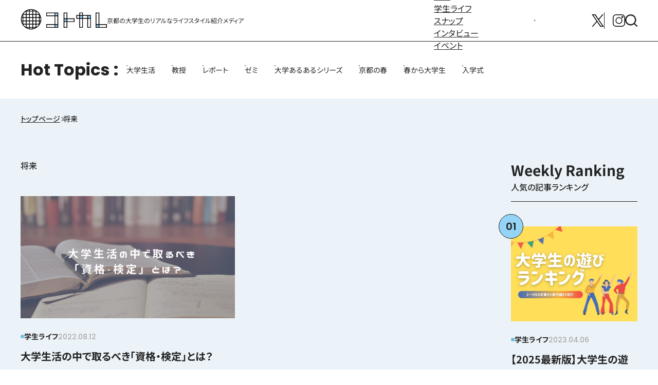

--- FILE ---
content_type: text/html; charset=UTF-8
request_url: https://kotocollege.jp/archives/tag/%E5%B0%86%E6%9D%A5
body_size: 12825
content:
<!DOCTYPE html>
<html dir="ltr" lang="ja">
<head>

	<!-- Google Tag Manager -->
	<script>(function(w,d,s,l,i){w[l]=w[l]||[];w[l].push({'gtm.start':
	new Date().getTime(),event:'gtm.js'});var f=d.getElementsByTagName(s)[0],
	j=d.createElement(s),dl=l!='dataLayer'?'&l='+l:'';j.async=true;j.src=
	'https://www.googletagmanager.com/gtm.js?id='+i+dl;f.parentNode.insertBefore(j,f);
	})(window,document,'script','dataLayer','GTM-K9TFBQ');</script>
	<!-- End Google Tag Manager -->

<meta charset="UTF-8">
<meta property="fb:app_id" content="966242223397117" />
<link rel="profile" href="http://gmpg.org/xfn/11">
<link rel="pingback" href="https://kotocollege.jp/wp/wordpress/xmlrpc.php">
<link rel="shortcut icon" type="image/x-icon" href="https://kotocollege.jp/wp/wordpress/wp-content/themes/kotokare/img/favicon.ico">
<link rel="apple-touch-icon-precomposed" sizes="152x152" href="https://kotocollege.jp/wp/wordpress/wp-content/themes/kotokare/img/at_icon.png">
<meta property="og:type" content="blog">
<meta property="og:site_name" content="コトカレ">
<!-- ここまでOGP -->


<script>
  (function(i,s,o,g,r,a,m){i['GoogleAnalyticsObject']=r;i[r]=i[r]||function(){
  (i[r].q=i[r].q||[]).push(arguments)},i[r].l=1*new Date();a=s.createElement(o),
  m=s.getElementsByTagName(o)[0];a.async=1;a.src=g;m.parentNode.insertBefore(a,m)
  })(window,document,'script','//www.google-analytics.com/analytics.js','ga');

  ga('create', 'UA-66956321-1', 'auto');
  ga('send', 'pageview');

</script>

<!-- 画像だけのページをインデックスしない -->

<meta name="viewport" content="width=device-width,minimum-scale=1,initial-scale=1">
<link rel="preload" href="/assets/css/fonts.css" as="style">
<link rel="preload" href="/assets/css/style.css" as="style">
<link rel="stylesheet" type="text/css" href="/assets/css/style.css">
<script src="/assets/js/vendors.js" type="module"></script>
<script src="/assets/js/bundle.js" type="module"></script>
		<script>
	window.WebFontConfig = {
		custom: {
			families: ['Noto Sans JP:n4,n5,n6', 'Poppins:n4,n5'],
			urls:['/assets/css/fonts.css']
		},
	};
	(function() {
		var s = document.getElementsByTagName('script')[0];
		var wf = document.createElement('script');
		wf.src = 'https://ajax.googleapis.com/ajax/libs/webfont/1.6.26/webfont.js';
		wf.type = 'text/javascript';
		wf.async = 'true';
		s.parentNode.insertBefore(wf, s);
	})();
</script>

<title>将来 | コトカレ</title>

		<!-- All in One SEO 4.9.0 - aioseo.com -->
	<meta name="robots" content="noindex, max-image-preview:large" />
	<link rel="canonical" href="https://kotocollege.jp/archives/tag/%e5%b0%86%e6%9d%a5" />
	<meta name="generator" content="All in One SEO (AIOSEO) 4.9.0" />
		<script type="application/ld+json" class="aioseo-schema">
			{"@context":"https:\/\/schema.org","@graph":[{"@type":"BreadcrumbList","@id":"https:\/\/kotocollege.jp\/archives\/tag\/%E5%B0%86%E6%9D%A5#breadcrumblist","itemListElement":[{"@type":"ListItem","@id":"https:\/\/kotocollege.jp#listItem","position":1,"name":"\u5bb6","item":"https:\/\/kotocollege.jp","nextItem":{"@type":"ListItem","@id":"https:\/\/kotocollege.jp\/archives\/tag\/%e5%b0%86%e6%9d%a5#listItem","name":"\u5c06\u6765"}},{"@type":"ListItem","@id":"https:\/\/kotocollege.jp\/archives\/tag\/%e5%b0%86%e6%9d%a5#listItem","position":2,"name":"\u5c06\u6765","previousItem":{"@type":"ListItem","@id":"https:\/\/kotocollege.jp#listItem","name":"\u5bb6"}}]},{"@type":"CollectionPage","@id":"https:\/\/kotocollege.jp\/archives\/tag\/%E5%B0%86%E6%9D%A5#collectionpage","url":"https:\/\/kotocollege.jp\/archives\/tag\/%E5%B0%86%E6%9D%A5","name":"\u5c06\u6765 | \u30b3\u30c8\u30ab\u30ec","inLanguage":"ja","isPartOf":{"@id":"https:\/\/kotocollege.jp\/#website"},"breadcrumb":{"@id":"https:\/\/kotocollege.jp\/archives\/tag\/%E5%B0%86%E6%9D%A5#breadcrumblist"}},{"@type":"Organization","@id":"https:\/\/kotocollege.jp\/#organization","name":"\u30b3\u30c8\u30ab\u30ec","description":"\u4eac\u90fd\u306e\u5927\u5b66\u751f\u306e\u30ea\u30a2\u30eb\u306a\u30e9\u30a4\u30d5\u30b9\u30bf\u30a4\u30eb\u7d39\u4ecb\u30e1\u30c7\u30a3\u30a2","url":"https:\/\/kotocollege.jp\/","sameAs":["https:\/\/instagram.com\/","https:\/\/pinterest.com\/","https:\/\/youtube.com\/","https:\/\/linkedin.com\/in\/"]},{"@type":"WebSite","@id":"https:\/\/kotocollege.jp\/#website","url":"https:\/\/kotocollege.jp\/","name":"\u30b3\u30c8\u30ab\u30ec","description":"\u4eac\u90fd\u306e\u5927\u5b66\u751f\u306e\u30ea\u30a2\u30eb\u306a\u30e9\u30a4\u30d5\u30b9\u30bf\u30a4\u30eb\u7d39\u4ecb\u30e1\u30c7\u30a3\u30a2","inLanguage":"ja","publisher":{"@id":"https:\/\/kotocollege.jp\/#organization"}}]}
		</script>
		<!-- All in One SEO -->

<script type="text/javascript" id="wpp-js" src="https://kotocollege.jp/wp/wordpress/wp-content/plugins/wordpress-popular-posts/assets/js/wpp.min.js" async="async" data-sampling="0" data-sampling-rate="100" data-api-url="https://kotocollege.jp/wp-json/wordpress-popular-posts" data-post-id="0" data-token="0fb4d6fba5" data-lang="0" data-debug="0"></script>
<link rel='dns-prefetch' href='//ajax.googleapis.com' />
		<!-- This site uses the Google Analytics by MonsterInsights plugin v9.11.1 - Using Analytics tracking - https://www.monsterinsights.com/ -->
		<!-- Note: MonsterInsights is not currently configured on this site. The site owner needs to authenticate with Google Analytics in the MonsterInsights settings panel. -->
					<!-- No tracking code set -->
				<!-- / Google Analytics by MonsterInsights -->
		<link rel='stylesheet' id='aioseo/css/src/vue/standalone/blocks/table-of-contents/global.scss-css' href='https://kotocollege.jp/wp/wordpress/wp-content/plugins/all-in-one-seo-pack/dist/Lite/assets/css/table-of-contents/global.e90f6d47.css?ver=4.9.0' type='text/css' media='all' />
<link rel='stylesheet' id='callout-style-css' href='https://kotocollege.jp/wp/wordpress/wp-content/plugins/instagram-feed/admin/assets/css/callout.css' type='text/css' media='all' />
<script type="text/javascript" src="https://ajax.googleapis.com/ajax/libs/jquery/3.5.1/jquery.min.js?ver=3.5.1" id="jquery-js"></script>
            <style id="wpp-loading-animation-styles">@-webkit-keyframes bgslide{from{background-position-x:0}to{background-position-x:-200%}}@keyframes bgslide{from{background-position-x:0}to{background-position-x:-200%}}.wpp-widget-block-placeholder,.wpp-shortcode-placeholder{margin:0 auto;width:60px;height:3px;background:#dd3737;background:linear-gradient(90deg,#dd3737 0%,#571313 10%,#dd3737 100%);background-size:200% auto;border-radius:3px;-webkit-animation:bgslide 1s infinite linear;animation:bgslide 1s infinite linear}</style>
            <!--ディスクリプション設定で追記-->
</head>

<body>
	<!-- Google Tag Manager (noscript) -->
	<noscript><iframe src="https://www.googletagmanager.com/ns.html?id=GTM-K9TFBQ"
	height="0" width="0" style="display:none;visibility:hidden"></iframe></noscript>
	<!-- End Google Tag Manager (noscript) -->

		<div class="u-svg-holder">
			<svg xmlns="http://www.w3.org/2000/svg" xmlns:xlink="http://www.w3.org/1999/xlink">
				<symbol id="icon-arrow" viewBox="0 0 14.08 13">
					<path d="M7.406,12.74a1,1,0,0,1-.067-1.413L10.819,7.5H1a1,1,0,1,1,0-2h9.819L7.339,1.673A1,1,0,1,1,8.819.328l5,5.5a1,1,0,0,1,0,1.345l-5,5.5a1,1,0,0,1-1.413.068Z" transform="translate(0 0)" />
				</symbol>
				<symbol id="icon-blank" viewBox="0 0 9 8.999">
					<g transform="translate(-819 -6658)">
						<path d="M613,16145.593v-7h7v7Zm1-1h5v-5h-5Zm7-3v-4h-4v-1h5v5Z" transform="translate(206 -9478.593)" />
					</g>
				</symbol>
				<symbol id="icon-instagram" viewBox="0 0 24 24">
					<g transform="translate(-1730 -966)">
						<g transform="translate(1730 966)">
							<path d="M17.5,0H6.5A6.5,6.5,0,0,0,0,6.5V17.5A6.5,6.5,0,0,0,6.5,24H17.5A6.5,6.5,0,0,0,24,17.5V6.5A6.5,6.5,0,0,0,17.5,0Zm5.09,17.5a5.1,5.1,0,0,1-5.09,5.089H6.5A5.1,5.1,0,0,1,1.407,17.5V6.5A5.1,5.1,0,0,1,6.5,1.407H17.5A5.1,5.1,0,0,1,22.593,6.5Zm0,0" />
							<path d="M12,5.438A6.562,6.562,0,1,0,18.562,12,6.57,6.57,0,0,0,12,5.438Zm0,11.718A5.155,5.155,0,1,1,17.155,12,5.161,5.161,0,0,1,12,17.155Zm0,0" />
							<path d="M18.719,3.107a1.939,1.939,0,1,0,1.939,1.939A1.941,1.941,0,0,0,18.719,3.107Zm0,2.471a.532.532,0,1,1,.532-.532A.533.533,0,0,1,18.719,5.578Zm0,0" />
						</g>
					</g>
				</symbol>
				<symbol id="icon-line" viewBox="0 0 24 24">
					<g enable-background="new 0 0 24 24">
						<path d="m12 .5c-6.615 0-12 4.398-12 9.803 0 4.841 4.27 8.897 10.035 9.668.391.083.923.26 1.058.594.12.303.079.771.038 1.087l-.164 1.026c-.045.303-.24 1.193 1.049.649 1.291-.542 6.916-4.104 9.436-7.019 1.724-1.9 2.548-3.847 2.548-6.005 0-5.405-5.385-9.803-12-9.803zm-4.697 13.017h-2.386c-.345 0-.63-.287-.63-.633v-4.801c0-.347.285-.634.63-.634.348 0 .63.287.63.634v4.167h1.756c.348 0 .629.285.629.634 0 .346-.282.633-.629.633zm2.466-.633c0 .346-.282.633-.631.633-.345 0-.627-.287-.627-.633v-4.801c0-.347.282-.634.63-.634.346 0 .628.287.628.634zm5.741 0c0 .272-.174.513-.432.6-.064.021-.133.031-.199.031-.211 0-.391-.091-.51-.252l-2.443-3.338v2.958c0 .346-.279.633-.631.633-.346 0-.626-.287-.626-.633v-4.8c0-.272.173-.513.43-.599.06-.023.136-.033.194-.033.195 0 .375.105.495.256l2.462 3.351v-2.975c0-.347.282-.634.63-.634.345 0 .63.287.63.634zm3.855-3.035c.349 0 .63.287.63.635 0 .347-.281.634-.63.634h-1.755v1.132h1.755c.349 0 .63.285.63.634 0 .346-.281.633-.63.633h-2.386c-.345 0-.627-.287-.627-.633v-4.801c0-.347.282-.634.63-.634h2.386c.346 0 .627.287.627.634 0 .351-.281.634-.63.634h-1.755v1.132z" />
					</g>
				</symbol>
				<symbol id="icon-member" viewBox="0 0 39.834 39.829">
					<g transform="translate(-4473.166 911)">
						<g transform="translate(4479.86 -900.352)">
							<path d="M-18.732-136a7.944,7.944,0,0,1,7.935,7.935,7.944,7.944,0,0,1-7.935,7.935,7.944,7.944,0,0,1-7.935-7.935A7.944,7.944,0,0,1-18.732-136Zm0,12.758a4.829,4.829,0,0,0,4.823-4.823,4.829,4.829,0,0,0-4.823-4.823,4.829,4.829,0,0,0-4.823,4.823A4.829,4.829,0,0,0-18.732-123.242Z" transform="translate(26.667 136)" />
						</g>
						<g transform="translate(4473.166 -887.547)">
							<path d="M-293.875-237.651h-13.536a4.621,4.621,0,0,1-3.772-1.919,4.622,4.622,0,0,1-.671-4.179,15.146,15.146,0,0,1,14.367-10.279,14.733,14.733,0,0,1,8.47,2.657,1.556,1.556,0,0,1,.386,2.166,1.556,1.556,0,0,1-2.166.386,11.636,11.636,0,0,0-6.69-2.1,12,12,0,0,0-11.4,8.12,1.541,1.541,0,0,0,.224,1.394,1.541,1.541,0,0,0,1.258.64h13.536a1.556,1.556,0,0,1,1.556,1.556A1.556,1.556,0,0,1-293.875-237.651Z" transform="translate(312.083 254.027)" />
						</g>
						<g transform="translate(4495.963 -911)">
							<path d="M-18.732-136a7.944,7.944,0,0,1,7.935,7.935,7.944,7.944,0,0,1-7.935,7.935,7.944,7.944,0,0,1-7.935-7.935A7.944,7.944,0,0,1-18.732-136Zm0,12.758a4.829,4.829,0,0,0,4.823-4.823,4.829,4.829,0,0,0-4.823-4.823,4.829,4.829,0,0,0-4.823,4.823A4.829,4.829,0,0,0-18.732-123.242Z" transform="translate(26.667 136)" />
						</g>
						<g transform="translate(4492.667 -898.195)">
							<path d="M-25.111-90.6a1.55,1.55,0,0,1-1.069-.425,1.556,1.556,0,0,1-.062-2.2A14.686,14.686,0,0,1-15.47-97.861,14.733,14.733,0,0,1-7-95.2a1.556,1.556,0,0,1,.386,2.166,1.556,1.556,0,0,1-2.166.386,11.636,11.636,0,0,0-6.69-2.1,11.6,11.6,0,0,0-8.51,3.667A1.552,1.552,0,0,1-25.111-90.6Z" transform="translate(26.667 97.861)" />
						</g>
						<g transform="translate(4504.054 -885.951)">
							<path d="M-25.111-211.886a1.556,1.556,0,0,1-1.556-1.556V-225.11a1.556,1.556,0,0,1,1.556-1.556,1.556,1.556,0,0,1,1.556,1.556v11.669A1.556,1.556,0,0,1-25.111-211.886Z" transform="translate(26.667 226.666)" />
						</g>
						<g transform="translate(4498.219 -880.117)">
							<path d="M-213.442-23.555H-225.11a1.556,1.556,0,0,1-1.556-1.556,1.556,1.556,0,0,1,1.556-1.556h11.669a1.556,1.556,0,0,1,1.556,1.556A1.556,1.556,0,0,1-213.442-23.555Z" transform="translate(226.666 26.667)" />
						</g>
					</g>
				</symbol>
				<symbol id="icon-pause" viewBox="0 0 14 20">
					<g transform="translate(-1417 -751)">
						<rect width="4" height="20" rx="2" transform="translate(1417 751)" />
						<rect width="4" height="20" rx="2" transform="translate(1427 751)" />
					</g>
				</symbol>
				<symbol id="icon-play" viewBox="0 0 13.92 15.166">
					<path d="M7.257,3.1a2,2,0,0,1,3.486,0l5.58,9.921A2,2,0,0,1,14.58,16H3.42a2,2,0,0,1-1.743-2.981Z" transform="translate(16 -1.417) rotate(90)" />
				</symbol>
				<symbol id="icon-posting" viewBox="0 0 512 512.001">
					<g transform="translate(-5290 1308)">
						<path d="M496.063,62.3l-46.4-46.4a54.429,54.429,0,0,0-76.888,0L354.619,34.06,477.9,157.354l18.16-18.161A54.344,54.344,0,0,0,496.063,62.3Z" transform="translate(5290 -1308)" />
						<path d="M22.012,376.747.251,494.268a15,15,0,0,0,17.48,17.482l117.512-21.763Z" transform="translate(5290 -1308)" />
						<path d="M333.407,55.274,38.2,350.506,161.482,473.8,456.691,178.568Z" transform="translate(5290 -1308)" />
					</g>
				</symbol>
				<symbol id="icon-search" viewBox="0 0 24 24">
					<g transform="translate(-689 -180)">
						<g transform="translate(689.004 180)">
							<path d="M15.791,2851.262a10.765,10.765,0,1,0,6.7,19.169l4.482,4.479a1.2,1.2,0,1,0,1.7-1.694l-4.482-4.482a10.748,10.748,0,0,0-8.4-17.473Zm0,2.392a8.373,8.373,0,1,1-8.369,8.369A8.349,8.349,0,0,1,15.791,2853.654Z" transform="translate(-5.03 -2851.262)" />
						</g>
					</g>
				</symbol>
				<symbol id="icon-univ" viewBox="0 0 48 48">
					<g>
						<path d="m44.485 31.5a2.489 2.489 0 0 0 -.485-4.289v-3.421l-2 .85v2.571a2.489 2.489 0 0 0 -.485 4.29 2.488 2.488 0 0 0 -1.015 2v2.499a1 1 0 0 0 1 1h3a1 1 0 0 0 1-1v-2.5a2.488 2.488 0 0 0 -1.015-2z" />
						<path d="m39 25.91v7.4a4.961 4.961 0 0 1 -2.4 4.28 24.984 24.984 0 0 1 -25.2 0 4.961 4.961 0 0 1 -2.4-4.28v-7.4l12.27 5.19a7.05 7.05 0 0 0 5.46 0z" />
						<path d="m46.036 15.237-20.088-8.5a5.029 5.029 0 0 0 -3.9 0l-20.088 8.5a3 3 0 0 0 0 5.526l20.088 8.5a5.024 5.024 0 0 0 3.9 0l20.088-8.5a3 3 0 0 0 0-5.526z" />
					</g>
				</symbol>
				<symbol id="icon-update" viewBox="0 0 512.45 433.067">
					<g transform="translate(-5337 711.067)">
						<path d="M152.083,286.8a12.6,12.6,0,0,0-9.5-20.888H110.19c-.211-3.2-.329-6.435-.329-9.692,0-80.706,65.658-146.364,146.363-146.364a145.829,145.829,0,0,1,100.3,39.877L402.2,96.3A216.53,216.53,0,0,0,39.691,256.224c0,3.243.081,6.473.222,9.692H12.629a12.6,12.6,0,0,0-9.5,20.888l61.549,70.6L77.6,372.233l46.416-53.242Z" transform="translate(5337 -750.758)" />
						<path d="M509.321,245.614l-45.907-52.658-28.57-32.771-40.791,46.789-33.686,38.64a12.6,12.6,0,0,0,9.5,20.888h32.354c-5.293,75.928-68.748,136.086-146,136.086a145.624,145.624,0,0,1-89.586-30.7L120.96,425.324A216.542,216.542,0,0,0,472.515,266.5h27.306a12.606,12.606,0,0,0,9.5-20.889Z" transform="translate(5337 -750.758)" />
					</g>
				</symbol>
				<symbol id="icon-x" viewBox="0 0 24 24">
					<g transform="translate(-1722 -960)">
						<path d="M14.363,10.162,23.106,0H21.034L13.443,8.824,7.38,0H.387L9.555,13.343.387,24H2.459l8.016-9.318L16.878,24h6.993L14.363,10.162Zm-2.838,3.3L10.6,12.132,3.205,1.56H6.387l5.965,8.532.929,1.329,7.754,11.091H17.853l-6.327-9.05Z" transform="translate(1721.871 960)" />
					</g>
				</symbol>
			</svg>
		</div>
		<header class="l-header site-header" id="header">
			<div class="site-header__inner">
				<h1 class="site-header__logo">
					<a href="/" class="site-header__logo__main">
						<svg xmlns="http://www.w3.org/2000/svg" xmlns:xlink="http://www.w3.org/1999/xlink" width="237.5" height="58" viewBox="0 0 237.5 58">
							<title>コトカレ</title>
							<g>
								<path d="M29,56a27.262,27.262,0,0,1-4.4-.354l.761.1A27.2,27.2,0,0,0,29,56m.014,0a27.152,27.152,0,0,0,3.62-.251l.6-.081A26.944,26.944,0,0,1,29.014,56M33.5,51.5v0Zm-9.521,4.036a26.728,26.728,0,0,1-7.006-2.364l.486.231a26.789,26.789,0,0,0,5.83,1.984Zm10.733-.149a26.807,26.807,0,0,0,5.83-1.984l.473-.225a26.861,26.861,0,0,1-6.789,2.314Zm9.2-3.887.255-.173a27.106,27.106,0,0,0,7.162-7.162l.173-.255v.011a26.8,26.8,0,0,1-1.767,2.371,27.274,27.274,0,0,1-3.441,3.44A26.957,26.957,0,0,1,43.917,51.5Zm-29.826,0A27.015,27.015,0,0,1,6.5,43.921V43.91l.174.255a27.087,27.087,0,0,0,7.161,7.162l.255.173ZM4.769,40.9q-.546-1.113-.989-2.271.372.97.817,1.909ZM53.4,40.542q.441-.931.811-1.9c-.293.766-.622,1.52-.983,2.256ZM2.755,35.33q-.092-.381-.173-.765s.124.56.173.765m52.632-.619.031-.146q-.079.38-.171.758c.049-.2.095-.407.14-.612M2.313,33.087A26.96,26.96,0,0,1,2,29.014a27.321,27.321,0,0,0,.251,3.62Zm53.436-.453A27.152,27.152,0,0,0,56,29.014a26.83,26.83,0,0,1-.312,4.073ZM56,29.014h0m-54,0H2m54-.028a27.164,27.164,0,0,0-.251-3.62l-.081-.6A26.922,26.922,0,0,1,56,28.986m-54,0a27.165,27.165,0,0,1,.332-4.218l-.081.6A27.332,27.332,0,0,0,2,28.986m.509-5.211a26.833,26.833,0,0,1,2.313-6.791l-.225.475a26.878,26.878,0,0,0-1.984,5.83Zm52.878-.486a26.822,26.822,0,0,0-1.983-5.83l-.226-.474a26.8,26.8,0,0,1,2.314,6.789ZM6.5,14.084a26.634,26.634,0,0,1,1.768-2.376A26.89,26.89,0,0,1,14.084,6.5h.006l-.255.173a27.087,27.087,0,0,0-7.161,7.162L6.5,14.09v-.006Zm44.827-.249a27.106,27.106,0,0,0-7.162-7.162L43.91,6.5h.007A26.853,26.853,0,0,1,51.5,14.084v.006ZM16.973,4.827a26.762,26.762,0,0,1,7.006-2.363l-.69.149A26.789,26.789,0,0,0,17.459,4.6ZM40.542,4.6a26.807,26.807,0,0,0-5.83-1.984l-.487-.105a26.875,26.875,0,0,1,6.791,2.314ZM24.6,2.354A27.283,27.283,0,0,1,29,2a27.2,27.2,0,0,0-3.634.251Zm8.03-.1A27.321,27.321,0,0,0,29.014,2a27.066,27.066,0,0,1,4.219.332Z" fill="#fff" />
								<path d="M29,1A27.863,27.863,0,0,0,16.5,3.946c-.682.341-1.351.7-2,1.1h0c-.242.147-.478.3-.715.457h0a27.92,27.92,0,0,0-2.717,2A27.933,27.933,0,0,0,5.5,13.784h0a27.981,27.981,0,0,0,2,33.148A28.216,28.216,0,0,0,11.067,50.5a27.919,27.919,0,0,0,2.717,2h0c.237.154.473.31.715.457.649.394,1.318.756,2,1.1A27.981,27.981,0,0,0,44.215,52.5,27.9,27.9,0,0,0,50.5,46.933a27.981,27.981,0,0,0,2-33.148h0A27.911,27.911,0,0,0,44.215,5.5,27.855,27.855,0,0,0,29,1M25.5,5.5V3.242a25.431,25.431,0,0,1,7,0V5.5Zm9,0V3.591A25.736,25.736,0,0,1,40.112,5.5Zm-16.612,0A25.736,25.736,0,0,1,23.5,3.591V5.5Zm25.612,9v-7h.1a26.22,26.22,0,0,1,6.9,6.9v.1Zm-9-7h7v7h-7Zm-9,0h7v7h-7Zm-9,0h7v7h-7Zm-9,7v-.1a26.22,26.22,0,0,1,6.9-6.9h.1v7Zm36,2h7v7h-7Zm-9,0h7v7h-7Zm-9,0h7v7h-7Zm-9,0h7v7h-7Zm-9,0h7v7h-7Zm45,7V17.888A25.736,25.736,0,0,1,54.409,23.5Zm-48.909,0A25.736,25.736,0,0,1,5.5,17.888V23.5Zm48.909,9v-7h2.258a25.431,25.431,0,0,1,0,7Zm-9-7h7v7h-7Zm-9,0h7v7h-7Zm-9,0h7v7h-7Zm-9,0h7v7h-7Zm-9,0h7v7h-7Zm-4.258,7a25.431,25.431,0,0,1,0-7H5.5v7ZM52.5,40.112V34.5h1.909A25.736,25.736,0,0,1,52.5,40.112m-9-5.612h7v7h-7Zm-9,0h7v7h-7Zm-9,0h7v7h-7Zm-9,0h7v7h-7Zm-9,0h7v7h-7Zm-2,5.612A25.736,25.736,0,0,1,3.591,34.5H5.5ZM43.5,50.5v-7h7v.1a26.22,26.22,0,0,1-6.9,6.9Zm-9-7h7v7h-7Zm-9,0h7v7h-7Zm-9,0h7v7h-7Zm-2.1,7a26.22,26.22,0,0,1-6.9-6.9v-.1h7v7Zm20.1,3.909V52.5h5.612A25.736,25.736,0,0,1,34.5,54.409M29,55a26.085,26.085,0,0,1-3.5-.242V52.5h7v2.258A26.085,26.085,0,0,1,29,55m-5.5-.591A25.736,25.736,0,0,1,17.888,52.5H23.5Z" />
							</g>
							<path d="M148.5,26.5h-20v-16h-10v42h10v-16h20Z" fill="#fff" />
							<g style="isolation: isolate">
								<g>
									<g>
										<rect width="10" height="10" transform="translate(118.5 26.5)" fill="#94d5f6" />
									</g>
								</g>
							</g>
							<path d="M148.5,26.5h-20v-16h-10v42h10v-16h20Zm-28-14h6v14h-6Zm6,22h-6v-6h6Zm0,16h-6v-14h6Zm20-16h-18v-6h18Z" />
							<path d="M216.5,42.5v-32h-10v42h31v-10Z" fill="#fff" />
							<g style="isolation: isolate">
								<g>
									<g>
										<rect width="10" height="10" transform="translate(206.5 42.5)" fill="#94d5f6" />
									</g>
								</g>
							</g>
							<path d="M216.5,42.5v-32h-10v42h31v-10Zm-8-30h6v30h-6Zm0,32h6v6h-6Zm27,6h-19v-6h19Z" />
							<path d="M183.5,17.5h-12v-7h-10v7h-8v10h8v25h10v-25h12v25h10v-35Z" fill="#fff" />
							<g style="isolation: isolate">
								<g>
									<g>
										<rect width="10" height="10" transform="translate(161.5 17.5)" fill="#94d5f6" />
									</g>
								</g>
							</g>
							<g style="isolation: isolate">
								<g>
									<g>
										<rect width="10" height="10" transform="translate(183.5 17.5)" fill="#94d5f6" />
									</g>
								</g>
							</g>
							<path d="M183.5,17.5h-12v-7h-10v7h-8v10h8v25h10v-25h12v25h10v-35Zm8,8h-6v-6h6Zm-28-13h6v5h-6Zm6,13h-6v-6h6Zm-14-6h6v6h-6Zm14,31h-6v-23h6Zm2-31h12v6h-12Zm20,31h-6v-23h6Z" />
							<path d="M93.5,10.5h-23v10h23v22h-23v10h33v-42Z" fill="#fff" />
							<g style="isolation: isolate">
								<g>
									<g>
										<rect width="10" height="10" transform="translate(93.5 10.5)" fill="#94d5f6" />
									</g>
								</g>
							</g>
							<g style="isolation: isolate">
								<g>
									<g>
										<rect width="10" height="10" transform="translate(93.5 42.5)" fill="#94d5f6" />
									</g>
								</g>
							</g>
							<path d="M93.5,10.5h-23v10h23v22h-23v10h33v-42Zm8,8h-6v-6h6Zm-29-6h21v6h-21Zm0,32h21v6h-21Zm29,6h-6v-6h6Zm0-8h-6v-22h6Z" />
						</svg></a>
					<div class="site-header__logo__sub">京都の大学生のリアルな<wbr>ライフスタイル紹介メディア</div>
				</h1>
				<div class="site-header__menu">
					<nav class="site-menu">
						<button class="site-menu__button" id="menuButton" aria-controls="menuContainer" aria-pressed="false" aria-label="メニューを開く">
							<span class="site-menu__button__icon">
								<span class="site-menu__button__bar"></span>
								<span class="site-menu__button__bar"></span>
								<span class="site-menu__button__bar"></span>
							</span>
						</button>
						<div class="site-menu__container" id="menuContainer" aria-hidden="true">
							<div class="site-menu__body">
								<div class="site-menu__body__inner">
									<ul class="site-global">

										<li class="site-global__item -special"><a href="https://kotocollege.jp/archives/category/special">特集</a></li>
										<li class="site-global__item -life"><a href="https://kotocollege.jp/archives/category/life">学生ライフ</a></li>
										<li class="site-global__item -snap"><a href="https://kotocollege.jp/archives/category/snap">スナップ</a></li>
										<li class="site-global__item -interview"><a href="https://kotocollege.jp/archives/category/interview">インタビュー</a></li>
										<li class="site-global__item -event"><a href="https://kotocollege.jp/archives/category/event">イベント</a></li>

									</ul>
									<div class="site-menu__block">
										<a href="/z3CxEhaY" class="site-button">
											<span class="site-button__icon">
												<svg class="c-icon -icon-member">
													<use xlink:href="#icon-member"></use>
												</svg>
											</span><span class="u-tbl-up">メンバー募集はこちら</span>
											<span class="u-tbl"><img src="/assets/img/common/bnr_bosyu.png" alt="大学生の視点で京都の街をPR！部員募集 京都学生広報部" width="360" height="300" loading="lazy"></span>
										</a>
									</div>
									<ul class="c-sns">
										<li class="c-sns__item -x"><a href="https://twitter.com/intent/user?screen_name=gakusei_kyoto" target="_blank">
												<svg class="c-icon -icon-x">
													<use xlink:href="#icon-x"></use>
												</svg>
											</a></li>
										<li class="c-sns__item -instagram"><a href="https://www.instagram.com/gakusei_kyoto/" target="_blank">
												<svg class="c-icon -icon-instagram">
													<use xlink:href="#icon-instagram"></use>
												</svg>
											</a></li>
									</ul>
								</div>
							</div>
						</div>
					</nav>
					<nav class="site-search">
						<button class="site-search__toggle" id="searchButton" aria-controls="searchContainer" aria-pressed="false" aria-label="検索メニューを開く">
							<svg class="c-icon -icon-search">
								<use xlink:href="#icon-search"></use>
							</svg>
						</button>
						<div class="site-search__container" id="searchContainer" aria-hidden="true">
							<div class="site-search__inner">
								<form action="/" method="get" class="site-search__form">
									<input type="search" name="s" class="site-search__input" placeholder="キーワード" aria-label="キーワード">
									<button type="submit" class="site-search__submit" aria-label="検索する">
										<svg class="c-icon -icon-search">
											<use xlink:href="#icon-search"></use>
										</svg>
									</button>
								</form>
							</div>
						</div>
					</nav>
				</div>
			</div>
		</header>
		<div class="site-overlay" id="overlay"></div>

		<div class="l-wrapper">
			<div class="page-bar">
				<div class="page-bar__inner">
					<dl class="page-keywords">
						<dt class="page-keywords__title">Hot Topics</dt>
						<dd class="page-keywords__body">
							<ul class="c-tags">
								
								<li><a href="https://kotocollege.jp/archives/tag/%e5%a4%a7%e5%ad%a6%e7%94%9f%e6%b4%bb" class="c-tag">大学生活</a></li>
								
								<li><a href="https://kotocollege.jp/archives/tag/%e6%95%99%e6%8e%88" class="c-tag">教授</a></li>
								
								<li><a href="https://kotocollege.jp/archives/tag/%e3%83%ac%e3%83%9d%e3%83%bc%e3%83%88" class="c-tag">レポート</a></li>
								
								<li><a href="https://kotocollege.jp/archives/tag/%e3%82%bc%e3%83%9f" class="c-tag">ゼミ</a></li>
								
								<li><a href="https://kotocollege.jp/archives/tag/%e5%a4%a7%e5%ad%a6%e3%81%82%e3%82%8b%e3%81%82%e3%82%8b%e3%82%b7%e3%83%aa%e3%83%bc%e3%82%ba" class="c-tag">大学あるあるシリーズ</a></li>
								
								<li><a href="https://kotocollege.jp/archives/tag/%e4%ba%ac%e9%83%bd%e3%81%ae%e6%98%a5" class="c-tag">京都の春</a></li>
								
								<li><a href="https://kotocollege.jp/archives/tag/%e6%98%a5%e3%81%8b%e3%82%89%e5%a4%a7%e5%ad%a6%e7%94%9f" class="c-tag">春から大学生</a></li>
								
								<li><a href="https://kotocollege.jp/archives/tag/%e5%85%a5%e5%ad%a6%e5%bc%8f" class="c-tag">入学式</a></li>
								
							</ul>
						</dd>
					</dl>
				</div>
			</div>

			<nav class="page-topicpath" aria-label="breadcrumb" class="breadcrumb">
				<div class="page-topicpath__inner">
					<ol class="page-topicpath__list" itemscope itemtype="http://schema.org/BreadcrumbList">
						<!-- Breadcrumb NavXT 7.3.0 -->
<li itemprop="itemListElement" itemscope itemtype="https://schema.org/ListItem"><a itemprop="item" title="コトカレへ移動する" href="https://kotocollege.jp" class="home" ><span itemprop="name">トップページ</span></a><meta itemprop="position" content="1"></li>
<li itemprop="itemListElement" itemscope itemtype="https://schema.org/ListItem"><span itemprop="item"><span itemprop="name" class="archive taxonomy post_tag current-item">将来</span><meta property="url" content="https://kotocollege.jp/archives/tag/%e5%b0%86%e6%9d%a5"></span><meta itemprop="position" content="2"></li>
					</ol>
				</div>
			</nav>

			<div class="l-contents">
				<main class="l-main">
					<div class="page-container">
						<h1 class="c-title" data-en="">将来</h1>
						<ul class="c-topics">

							
								<li class="c-card -hankyu">
									<a href="https://kotocollege.jp/archives/27186" class="c-card__link">
										<figure class="c-card__thumb">
										<!--img src="/assets/img/temp/thumb_1.jpg" alt="" width="600" height="400" loading="lazy"-->
<img width="600" height="342" src="https://kotocollege.jp/wp/wordpress/wp-content/uploads/93a5dbe4414a1fcb1211083b7974c1d9-600x342.png" class="th" alt="" loading="lazy" decoding="async" />
										</figure>
										<div class="c-card__body">
											<div class="c-card__meta">
												<div class="c-category -life">学生ライフ</div>
												<time class="c-card__date" datetime="2022.08.12">2022.08.12</time>
											</div>
											<h3 class="c-card__title">大学生活の中で取るべき「資格・検定」とは？</h3>
										</div>
									</a>
								</li>
									</ul>
											</div>
				</main>

				<div class="l-sub">
										<section class="c-ranking">
						<h2 class="c-ranking__title" data-en="Weekly Ranking">人気の記事ランキング</h2>
						<ol class="c-topics -ranking">
														<li class="c-card -life">
								<a href="https://kotocollege.jp/archives/25978" class="c-card__link">
									<figure class="c-card__thumb">
										<img width="300" height="225" src="https://kotocollege.jp/wp/wordpress/wp-content/uploads/f4c04ff0933fa16bf314f4b48543b382-300x225.png" class="attachment-medium size-medium wp-post-image" alt="" decoding="async" loading="lazy" srcset="https://kotocollege.jp/wp/wordpress/wp-content/uploads/f4c04ff0933fa16bf314f4b48543b382-300x225.png 300w, https://kotocollege.jp/wp/wordpress/wp-content/uploads/f4c04ff0933fa16bf314f4b48543b382-640x480.png 640w, https://kotocollege.jp/wp/wordpress/wp-content/uploads/f4c04ff0933fa16bf314f4b48543b382-768x576.png 768w, https://kotocollege.jp/wp/wordpress/wp-content/uploads/f4c04ff0933fa16bf314f4b48543b382.png 1200w" sizes="(max-width: 300px) 100vw, 300px" />										<div class="c-card__rank">01</div>
									</figure>
									<div class="c-card__body">
										<div class="c-card__meta">
											<div class="c-category -life">学生ライフ</div>
											<time class="c-card__date" datetime="2023.04.06">2023.04.06</time>
										</div>
										<h3 class="c-card__title">【2025最新版】大学生の遊び方ランキング23選｜1～5位の定番から番外編まで紹介</h3>
									</div>
								</a>
							</li>
														<li class="c-card -life">
								<a href="https://kotocollege.jp/archives/28546" class="c-card__link">
									<figure class="c-card__thumb">
										<img width="300" height="225" src="https://kotocollege.jp/wp/wordpress/wp-content/uploads/be099637076b289dd410faada53c38f3-300x225.jpg" class="attachment-medium size-medium wp-post-image" alt="" decoding="async" loading="lazy" srcset="https://kotocollege.jp/wp/wordpress/wp-content/uploads/be099637076b289dd410faada53c38f3-300x225.jpg 300w, https://kotocollege.jp/wp/wordpress/wp-content/uploads/be099637076b289dd410faada53c38f3-640x480.jpg 640w, https://kotocollege.jp/wp/wordpress/wp-content/uploads/be099637076b289dd410faada53c38f3-768x576.jpg 768w, https://kotocollege.jp/wp/wordpress/wp-content/uploads/be099637076b289dd410faada53c38f3-1536x1152.jpg 1536w, https://kotocollege.jp/wp/wordpress/wp-content/uploads/be099637076b289dd410faada53c38f3-2048x1536.jpg 2048w" sizes="(max-width: 300px) 100vw, 300px" />										<div class="c-card__rank">02</div>
									</figure>
									<div class="c-card__body">
										<div class="c-card__meta">
											<div class="c-category -life">学生ライフ</div>
											<time class="c-card__date" datetime="2023.01.26">2023.01.26</time>
										</div>
										<h3 class="c-card__title">大学生の“学年の呼び方”は「〇年生」「〇回生」どちらが正しい！？</h3>
									</div>
								</a>
							</li>
														<li class="c-card -snap">
								<a href="https://kotocollege.jp/archives/28359" class="c-card__link">
									<figure class="c-card__thumb">
										<img width="300" height="200" src="https://kotocollege.jp/wp/wordpress/wp-content/uploads/DSCF3221-300x200.jpeg" class="attachment-medium size-medium wp-post-image" alt="" decoding="async" loading="lazy" srcset="https://kotocollege.jp/wp/wordpress/wp-content/uploads/DSCF3221-300x200.jpeg 300w, https://kotocollege.jp/wp/wordpress/wp-content/uploads/DSCF3221-640x427.jpeg 640w, https://kotocollege.jp/wp/wordpress/wp-content/uploads/DSCF3221-768x512.jpeg 768w, https://kotocollege.jp/wp/wordpress/wp-content/uploads/DSCF3221-1536x1024.jpeg 1536w, https://kotocollege.jp/wp/wordpress/wp-content/uploads/DSCF3221-2048x1365.jpeg 2048w, https://kotocollege.jp/wp/wordpress/wp-content/uploads/DSCF3221-980x653.jpeg 980w, https://kotocollege.jp/wp/wordpress/wp-content/uploads/DSCF3221-600x400.jpeg 600w" sizes="(max-width: 300px) 100vw, 300px" />										<div class="c-card__rank">03</div>
									</figure>
									<div class="c-card__body">
										<div class="c-card__meta">
											<div class="c-category -snap">スナップ</div>
											<time class="c-card__date" datetime="2022.12.29">2022.12.29</time>
										</div>
										<h3 class="c-card__title">清水寺の夜が変わる！夜間拝観の紅葉ライトアップがすごかった</h3>
									</div>
								</a>
							</li>
														<li class="c-card -life">
								<a href="https://kotocollege.jp/archives/29146" class="c-card__link">
									<figure class="c-card__thumb">
										<img width="298" height="300" src="https://kotocollege.jp/wp/wordpress/wp-content/uploads/ec57c9f616b89e458e3a5ce69a42d0d1-298x300.png" class="attachment-medium size-medium wp-post-image" alt="" decoding="async" loading="lazy" srcset="https://kotocollege.jp/wp/wordpress/wp-content/uploads/ec57c9f616b89e458e3a5ce69a42d0d1-298x300.png 298w, https://kotocollege.jp/wp/wordpress/wp-content/uploads/ec57c9f616b89e458e3a5ce69a42d0d1-640x644.png 640w, https://kotocollege.jp/wp/wordpress/wp-content/uploads/ec57c9f616b89e458e3a5ce69a42d0d1-150x150.png 150w, https://kotocollege.jp/wp/wordpress/wp-content/uploads/ec57c9f616b89e458e3a5ce69a42d0d1-50x50.png 50w, https://kotocollege.jp/wp/wordpress/wp-content/uploads/ec57c9f616b89e458e3a5ce69a42d0d1-180x180.png 180w, https://kotocollege.jp/wp/wordpress/wp-content/uploads/ec57c9f616b89e458e3a5ce69a42d0d1-120x120.png 120w, https://kotocollege.jp/wp/wordpress/wp-content/uploads/ec57c9f616b89e458e3a5ce69a42d0d1.png 688w" sizes="(max-width: 298px) 100vw, 298px" />										<div class="c-card__rank">04</div>
									</figure>
									<div class="c-card__body">
										<div class="c-card__meta">
											<div class="c-category -life">学生ライフ</div>
											<time class="c-card__date" datetime="2023.05.15">2023.05.15</time>
										</div>
										<h3 class="c-card__title">右京区・左京区はなぜ左右反対なのか？</h3>
									</div>
								</a>
							</li>
														<li class="c-card -life">
								<a href="https://kotocollege.jp/archives/10958" class="c-card__link">
									<figure class="c-card__thumb">
										<img width="300" height="200" src="https://kotocollege.jp/wp/wordpress/wp-content/uploads/2018/11/S__35405846-300x200.jpg" class="attachment-medium size-medium wp-post-image" alt="" decoding="async" loading="lazy" srcset="https://kotocollege.jp/wp/wordpress/wp-content/uploads/2018/11/S__35405846-300x200.jpg 300w, https://kotocollege.jp/wp/wordpress/wp-content/uploads/2018/11/S__35405846-640x427.jpg 640w, https://kotocollege.jp/wp/wordpress/wp-content/uploads/2018/11/S__35405846-768x512.jpg 768w, https://kotocollege.jp/wp/wordpress/wp-content/uploads/2018/11/S__35405846-1536x1024.jpg 1536w, https://kotocollege.jp/wp/wordpress/wp-content/uploads/2018/11/S__35405846-2048x1365.jpg 2048w, https://kotocollege.jp/wp/wordpress/wp-content/uploads/2018/11/S__35405846-980x653.jpg 980w, https://kotocollege.jp/wp/wordpress/wp-content/uploads/2018/11/S__35405846-600x400.jpg 600w, https://kotocollege.jp/wp/wordpress/wp-content/uploads/2018/11/S__35405846-960x640.jpg 960w" sizes="(max-width: 300px) 100vw, 300px" />										<div class="c-card__rank">05</div>
									</figure>
									<div class="c-card__body">
										<div class="c-card__meta">
											<div class="c-category -life">学生ライフ</div>
											<time class="c-card__date" datetime="2019.03.01">2019.03.01</time>
										</div>
										<h3 class="c-card__title">抜き打ちチェック！大学生のペンケースを大公開　vol.1</h3>
									</div>
								</a>
							</li>
														<li class="c-card -life">
								<a href="https://kotocollege.jp/archives/33363" class="c-card__link">
									<figure class="c-card__thumb">
										<img width="300" height="212" src="https://kotocollege.jp/wp/wordpress/wp-content/uploads/26482a8c79c746e2c725e105cde550d0-300x212.png" class="attachment-medium size-medium wp-post-image" alt="" decoding="async" loading="lazy" srcset="https://kotocollege.jp/wp/wordpress/wp-content/uploads/26482a8c79c746e2c725e105cde550d0-300x212.png 300w, https://kotocollege.jp/wp/wordpress/wp-content/uploads/26482a8c79c746e2c725e105cde550d0-640x452.png 640w, https://kotocollege.jp/wp/wordpress/wp-content/uploads/26482a8c79c746e2c725e105cde550d0-768x542.png 768w, https://kotocollege.jp/wp/wordpress/wp-content/uploads/26482a8c79c746e2c725e105cde550d0-1536x1085.png 1536w, https://kotocollege.jp/wp/wordpress/wp-content/uploads/26482a8c79c746e2c725e105cde550d0-2048x1446.png 2048w, https://kotocollege.jp/wp/wordpress/wp-content/uploads/26482a8c79c746e2c725e105cde550d0-140x100.png 140w" sizes="(max-width: 300px) 100vw, 300px" />										<div class="c-card__rank">06</div>
									</figure>
									<div class="c-card__body">
										<div class="c-card__meta">
											<div class="c-category -life">学生ライフ</div>
											<time class="c-card__date" datetime="2025.04.21">2025.04.21</time>
										</div>
										<h3 class="c-card__title">大学生のリアルな金銭事情大調査！</h3>
									</div>
								</a>
							</li>
														<li class="c-card -life">
								<a href="https://kotocollege.jp/archives/18533" class="c-card__link">
									<figure class="c-card__thumb">
										<img width="300" height="225" src="https://kotocollege.jp/wp/wordpress/wp-content/uploads/2020/04/ee06427fc71f3b31100f007a455e6c90-300x225.jpg" class="attachment-medium size-medium wp-post-image" alt="" decoding="async" loading="lazy" srcset="https://kotocollege.jp/wp/wordpress/wp-content/uploads/2020/04/ee06427fc71f3b31100f007a455e6c90-300x225.jpg 300w, https://kotocollege.jp/wp/wordpress/wp-content/uploads/2020/04/ee06427fc71f3b31100f007a455e6c90-640x480.jpg 640w, https://kotocollege.jp/wp/wordpress/wp-content/uploads/2020/04/ee06427fc71f3b31100f007a455e6c90-768x576.jpg 768w, https://kotocollege.jp/wp/wordpress/wp-content/uploads/2020/04/ee06427fc71f3b31100f007a455e6c90-960x720.jpg 960w, https://kotocollege.jp/wp/wordpress/wp-content/uploads/2020/04/ee06427fc71f3b31100f007a455e6c90.jpg 1200w" sizes="(max-width: 300px) 100vw, 300px" />										<div class="c-card__rank">07</div>
									</figure>
									<div class="c-card__body">
										<div class="c-card__meta">
											<div class="c-category -life">学生ライフ</div>
											<time class="c-card__date" datetime="2024.05.23">2024.05.23</time>
										</div>
										<h3 class="c-card__title">【2025年版】大学生ノート派？デジタル派？使っているツール大公開</h3>
									</div>
								</a>
							</li>
														<li class="c-card -life">
								<a href="https://kotocollege.jp/archives/31929" class="c-card__link">
									<figure class="c-card__thumb">
										<img width="300" height="300" src="https://kotocollege.jp/wp/wordpress/wp-content/uploads/7a306e436167358c16683a8f9ca61855-300x300.png" class="attachment-medium size-medium wp-post-image" alt="" decoding="async" loading="lazy" srcset="https://kotocollege.jp/wp/wordpress/wp-content/uploads/7a306e436167358c16683a8f9ca61855-300x300.png 300w, https://kotocollege.jp/wp/wordpress/wp-content/uploads/7a306e436167358c16683a8f9ca61855-640x640.png 640w, https://kotocollege.jp/wp/wordpress/wp-content/uploads/7a306e436167358c16683a8f9ca61855-150x150.png 150w, https://kotocollege.jp/wp/wordpress/wp-content/uploads/7a306e436167358c16683a8f9ca61855-768x768.png 768w, https://kotocollege.jp/wp/wordpress/wp-content/uploads/7a306e436167358c16683a8f9ca61855-50x50.png 50w, https://kotocollege.jp/wp/wordpress/wp-content/uploads/7a306e436167358c16683a8f9ca61855-180x180.png 180w, https://kotocollege.jp/wp/wordpress/wp-content/uploads/7a306e436167358c16683a8f9ca61855-120x120.png 120w, https://kotocollege.jp/wp/wordpress/wp-content/uploads/7a306e436167358c16683a8f9ca61855.png 1080w" sizes="(max-width: 300px) 100vw, 300px" />										<div class="c-card__rank">08</div>
									</figure>
									<div class="c-card__body">
										<div class="c-card__meta">
											<div class="c-category -life">学生ライフ</div>
											<time class="c-card__date" datetime="2024.08.07">2024.08.07</time>
										</div>
										<h3 class="c-card__title">大学生に人気の第二言語ランキング5選｜実際に学んでわかった難易度とおすすめポイント</h3>
									</div>
								</a>
							</li>
														<li class="c-card -interview">
								<a href="https://kotocollege.jp/archives/34052" class="c-card__link">
									<figure class="c-card__thumb">
										<img width="300" height="200" src="https://kotocollege.jp/wp/wordpress/wp-content/uploads/29d3bc99193cb0b837fb8cc53f050ae5-28-e1759587558389.jpg" class="attachment-medium size-medium wp-post-image" alt="" decoding="async" loading="lazy" />										<div class="c-card__rank">09</div>
									</figure>
									<div class="c-card__body">
										<div class="c-card__meta">
											<div class="c-category -interview">インタビュー</div>
											<time class="c-card__date" datetime="2025.10.17">2025.10.17</time>
										</div>
										<h3 class="c-card__title">桝太一さんインタビュー～アナウンサーから研究者へ～</h3>
									</div>
								</a>
							</li>
														<li class="c-card -life">
								<a href="https://kotocollege.jp/archives/30781" class="c-card__link">
									<figure class="c-card__thumb">
										<img width="300" height="225" src="https://kotocollege.jp/wp/wordpress/wp-content/uploads/4f6ef84c098ae51a2c9287c112bde717-300x225.png" class="attachment-medium size-medium wp-post-image" alt="" decoding="async" loading="lazy" srcset="https://kotocollege.jp/wp/wordpress/wp-content/uploads/4f6ef84c098ae51a2c9287c112bde717-300x225.png 300w, https://kotocollege.jp/wp/wordpress/wp-content/uploads/4f6ef84c098ae51a2c9287c112bde717-640x480.png 640w, https://kotocollege.jp/wp/wordpress/wp-content/uploads/4f6ef84c098ae51a2c9287c112bde717-768x576.png 768w, https://kotocollege.jp/wp/wordpress/wp-content/uploads/4f6ef84c098ae51a2c9287c112bde717.png 800w" sizes="(max-width: 300px) 100vw, 300px" />										<div class="c-card__rank">10</div>
									</figure>
									<div class="c-card__body">
										<div class="c-card__meta">
											<div class="c-category -life">学生ライフ</div>
											<time class="c-card__date" datetime="2024.02.19">2024.02.19</time>
										</div>
										<h3 class="c-card__title">「一人暮らしできるかな……」と不安だった私が4年間一人暮らしをしてみた結果</h3>
									</div>
								</a>
							</li>
							
						</ol>
					</section>
										
					<ul class="c-banner">
						
						<li><a href="https://kotocollege.jp/z3CxEhaY"><img src="https://kotocollege.jp/wp/wordpress/wp-content/uploads/bnr_bosyu.png" alt="" width="360" height="300" loading="lazy"></a></li>
						
						<li><a href="https://kotocollege.jp/members_arcives/"><img src="https://kotocollege.jp/wp/wordpress/wp-content/uploads/bnr_member.png" alt="" width="360" height="300" loading="lazy"></a></li>
						
					</ul>
					
				</div>

			</div>
		</div>


		<footer class="l-footer site-footer" id="footer">
			<div class="site-footer__inner">
				<div class="site-about">
					<div class="site-about__logo"><a href="/"><svg xmlns="http://www.w3.org/2000/svg" xmlns:xlink="http://www.w3.org/1999/xlink" width="237.5" height="58" viewBox="0 0 237.5 58">
								<title>コトカレ</title>
								<g>
									<path d="M29,56a27.262,27.262,0,0,1-4.4-.354l.761.1A27.2,27.2,0,0,0,29,56m.014,0a27.152,27.152,0,0,0,3.62-.251l.6-.081A26.944,26.944,0,0,1,29.014,56M33.5,51.5v0Zm-9.521,4.036a26.728,26.728,0,0,1-7.006-2.364l.486.231a26.789,26.789,0,0,0,5.83,1.984Zm10.733-.149a26.807,26.807,0,0,0,5.83-1.984l.473-.225a26.861,26.861,0,0,1-6.789,2.314Zm9.2-3.887.255-.173a27.106,27.106,0,0,0,7.162-7.162l.173-.255v.011a26.8,26.8,0,0,1-1.767,2.371,27.274,27.274,0,0,1-3.441,3.44A26.957,26.957,0,0,1,43.917,51.5Zm-29.826,0A27.015,27.015,0,0,1,6.5,43.921V43.91l.174.255a27.087,27.087,0,0,0,7.161,7.162l.255.173ZM4.769,40.9q-.546-1.113-.989-2.271.372.97.817,1.909ZM53.4,40.542q.441-.931.811-1.9c-.293.766-.622,1.52-.983,2.256ZM2.755,35.33q-.092-.381-.173-.765s.124.56.173.765m52.632-.619.031-.146q-.079.38-.171.758c.049-.2.095-.407.14-.612M2.313,33.087A26.96,26.96,0,0,1,2,29.014a27.321,27.321,0,0,0,.251,3.62Zm53.436-.453A27.152,27.152,0,0,0,56,29.014a26.83,26.83,0,0,1-.312,4.073ZM56,29.014h0m-54,0H2m54-.028a27.164,27.164,0,0,0-.251-3.62l-.081-.6A26.922,26.922,0,0,1,56,28.986m-54,0a27.165,27.165,0,0,1,.332-4.218l-.081.6A27.332,27.332,0,0,0,2,28.986m.509-5.211a26.833,26.833,0,0,1,2.313-6.791l-.225.475a26.878,26.878,0,0,0-1.984,5.83Zm52.878-.486a26.822,26.822,0,0,0-1.983-5.83l-.226-.474a26.8,26.8,0,0,1,2.314,6.789ZM6.5,14.084a26.634,26.634,0,0,1,1.768-2.376A26.89,26.89,0,0,1,14.084,6.5h.006l-.255.173a27.087,27.087,0,0,0-7.161,7.162L6.5,14.09v-.006Zm44.827-.249a27.106,27.106,0,0,0-7.162-7.162L43.91,6.5h.007A26.853,26.853,0,0,1,51.5,14.084v.006ZM16.973,4.827a26.762,26.762,0,0,1,7.006-2.363l-.69.149A26.789,26.789,0,0,0,17.459,4.6ZM40.542,4.6a26.807,26.807,0,0,0-5.83-1.984l-.487-.105a26.875,26.875,0,0,1,6.791,2.314ZM24.6,2.354A27.283,27.283,0,0,1,29,2a27.2,27.2,0,0,0-3.634.251Zm8.03-.1A27.321,27.321,0,0,0,29.014,2a27.066,27.066,0,0,1,4.219.332Z" fill="#fff" />
									<path d="M29,1A27.863,27.863,0,0,0,16.5,3.946c-.682.341-1.351.7-2,1.1h0c-.242.147-.478.3-.715.457h0a27.92,27.92,0,0,0-2.717,2A27.933,27.933,0,0,0,5.5,13.784h0a27.981,27.981,0,0,0,2,33.148A28.216,28.216,0,0,0,11.067,50.5a27.919,27.919,0,0,0,2.717,2h0c.237.154.473.31.715.457.649.394,1.318.756,2,1.1A27.981,27.981,0,0,0,44.215,52.5,27.9,27.9,0,0,0,50.5,46.933a27.981,27.981,0,0,0,2-33.148h0A27.911,27.911,0,0,0,44.215,5.5,27.855,27.855,0,0,0,29,1M25.5,5.5V3.242a25.431,25.431,0,0,1,7,0V5.5Zm9,0V3.591A25.736,25.736,0,0,1,40.112,5.5Zm-16.612,0A25.736,25.736,0,0,1,23.5,3.591V5.5Zm25.612,9v-7h.1a26.22,26.22,0,0,1,6.9,6.9v.1Zm-9-7h7v7h-7Zm-9,0h7v7h-7Zm-9,0h7v7h-7Zm-9,7v-.1a26.22,26.22,0,0,1,6.9-6.9h.1v7Zm36,2h7v7h-7Zm-9,0h7v7h-7Zm-9,0h7v7h-7Zm-9,0h7v7h-7Zm-9,0h7v7h-7Zm45,7V17.888A25.736,25.736,0,0,1,54.409,23.5Zm-48.909,0A25.736,25.736,0,0,1,5.5,17.888V23.5Zm48.909,9v-7h2.258a25.431,25.431,0,0,1,0,7Zm-9-7h7v7h-7Zm-9,0h7v7h-7Zm-9,0h7v7h-7Zm-9,0h7v7h-7Zm-9,0h7v7h-7Zm-4.258,7a25.431,25.431,0,0,1,0-7H5.5v7ZM52.5,40.112V34.5h1.909A25.736,25.736,0,0,1,52.5,40.112m-9-5.612h7v7h-7Zm-9,0h7v7h-7Zm-9,0h7v7h-7Zm-9,0h7v7h-7Zm-9,0h7v7h-7Zm-2,5.612A25.736,25.736,0,0,1,3.591,34.5H5.5ZM43.5,50.5v-7h7v.1a26.22,26.22,0,0,1-6.9,6.9Zm-9-7h7v7h-7Zm-9,0h7v7h-7Zm-9,0h7v7h-7Zm-2.1,7a26.22,26.22,0,0,1-6.9-6.9v-.1h7v7Zm20.1,3.909V52.5h5.612A25.736,25.736,0,0,1,34.5,54.409M29,55a26.085,26.085,0,0,1-3.5-.242V52.5h7v2.258A26.085,26.085,0,0,1,29,55m-5.5-.591A25.736,25.736,0,0,1,17.888,52.5H23.5Z" />
								</g>
								<path d="M148.5,26.5h-20v-16h-10v42h10v-16h20Z" fill="#fff" />
								<g style="isolation: isolate">
									<g>
										<g>
											<rect width="10" height="10" transform="translate(118.5 26.5)" fill="#94d5f6" />
										</g>
									</g>
								</g>
								<path d="M148.5,26.5h-20v-16h-10v42h10v-16h20Zm-28-14h6v14h-6Zm6,22h-6v-6h6Zm0,16h-6v-14h6Zm20-16h-18v-6h18Z" />
								<path d="M216.5,42.5v-32h-10v42h31v-10Z" fill="#fff" />
								<g style="isolation: isolate">
									<g>
										<g>
											<rect width="10" height="10" transform="translate(206.5 42.5)" fill="#94d5f6" />
										</g>
									</g>
								</g>
								<path d="M216.5,42.5v-32h-10v42h31v-10Zm-8-30h6v30h-6Zm0,32h6v6h-6Zm27,6h-19v-6h19Z" />
								<path d="M183.5,17.5h-12v-7h-10v7h-8v10h8v25h10v-25h12v25h10v-35Z" fill="#fff" />
								<g style="isolation: isolate">
									<g>
										<g>
											<rect width="10" height="10" transform="translate(161.5 17.5)" fill="#94d5f6" />
										</g>
									</g>
								</g>
								<g style="isolation: isolate">
									<g>
										<g>
											<rect width="10" height="10" transform="translate(183.5 17.5)" fill="#94d5f6" />
										</g>
									</g>
								</g>
								<path d="M183.5,17.5h-12v-7h-10v7h-8v10h8v25h10v-25h12v25h10v-35Zm8,8h-6v-6h6Zm-28-13h6v5h-6Zm6,13h-6v-6h6Zm-14-6h6v6h-6Zm14,31h-6v-23h6Zm2-31h12v6h-12Zm20,31h-6v-23h6Z" />
								<path d="M93.5,10.5h-23v10h23v22h-23v10h33v-42Z" fill="#fff" />
								<g style="isolation: isolate">
									<g>
										<g>
											<rect width="10" height="10" transform="translate(93.5 10.5)" fill="#94d5f6" />
										</g>
									</g>
								</g>
								<g style="isolation: isolate">
									<g>
										<g>
											<rect width="10" height="10" transform="translate(93.5 42.5)" fill="#94d5f6" />
										</g>
									</g>
								</g>
								<path d="M93.5,10.5h-23v10h23v22h-23v10h33v-42Zm8,8h-6v-6h6Zm-29-6h21v6h-21Zm0,32h21v6h-21Zm29,6h-6v-6h6Zm0-8h-6v-22h6Z" />
							</svg></a></div>
					<dl class="site-about__desc">
						<dt>京都学生広報部とは？</dt>
						<dd>京都の大学に通う学生たちが企画・運営・管理するWebサイトを<br class="u-sp">立ち上げ、様々な魅力を全国の中高生へ発信します。</dd>
					</dl>
					<div class="site-banner">
						<div class="site-banner__item"><a href="https://www.city.kyoto.lg.jp/" target="_blank"><img src="/assets/img/common/logo_city_kyoto.png" alt="京都市" width="91" height="34" loading="lazy"></a></div>
						<div class="site-banner__item"><a href="https://www.consortium.or.jp/" target="_blank"><img src="/assets/img/common/logo_consortium.png" alt="公益財団法人 大学コンソーシアム京都" width="164" height="34" loading="lazy"></a></div>
					</div>
				</div>
				<div class="site-sitemap">
					<ul class="site-global">
						<li class="site-global__item -top"><a href="https://kotocollege.jp">TOP</a></li>
						<li class="site-global__item -special"><a href="https://kotocollege.jp/archives/category/special">特集</a></li>
						<li class="site-global__item -life"><a href="https://kotocollege.jp/archives/category/life">学生ライフ</a></li>
						<li class="site-global__item -snap"><a href="https://kotocollege.jp/archives/category/snap">スナップ</a></li>
						<li class="site-global__item -interview"><a href="https://kotocollege.jp/archives/category/interview">インタビュー</a></li>
						<li class="site-global__item -event"><a href="https://kotocollege.jp/archives/category/event">イベント</a></li>
					</ul>
					<ul class="site-assist">
						<li class="site-assist__item"><a href="/about/">京都学生広報部について</a></li>
						<li class="site-assist__item"><a href="/archives/category/come-kyoto/">京都に来た理由</a></li>
						<li class="site-assist__item"><a href="/archives/category/blog/">部員インタビュー</a></li>
						<li class="site-assist__item"><a href="/members_arcives/">メンバー紹介</a></li>
						<li class="site-assist__item"><a href="/universityList/">京都の大学一覧</a></li>
						<li class="site-assist__item"><a href="/z3CxEhaY/">メンバー募集についてのお問い合わせ</a></li>
						<li class="site-assist__item"><a href="/Sy2HTVj8/">お問い合わせ</a></li>
						<li class="site-assist__item"><a href="/Q5bw2ZNu/">取材・プレス関係のお問い合わせ</a></li>
						<li class="site-assist__item"><a href="/sitepolicy/">サイトポリシー・プライバシーポリシー</a></li>
						<li class="site-assist__item"><a href="/sitemap/">サイトマップ</a></li>
					</ul>
				</div>
				<div class="site-footer__copyright"><small>Copyright &copy; コトカレ, All Rights Reserved</small></div>
			</div>
		</footer>
<!-- Instagram Feed JS -->
<script type="text/javascript">
var sbiajaxurl = "https://kotocollege.jp/wp/wordpress/wp-admin/admin-ajax.php";
</script>
<script type="module"  src="https://kotocollege.jp/wp/wordpress/wp-content/plugins/all-in-one-seo-pack/dist/Lite/assets/table-of-contents.95d0dfce.js?ver=4.9.0" id="aioseo/js/src/vue/standalone/blocks/table-of-contents/frontend.js-js"></script>
<script type="text/javascript" id="ez-toc-scroll-scriptjs-js-extra">
/* <![CDATA[ */
var eztoc_smooth_local = {"scroll_offset":"30","add_request_uri":""};
/* ]]> */
</script>
<script type="text/javascript" src="https://kotocollege.jp/wp/wordpress/wp-content/plugins/easy-table-of-contents/assets/js/smooth_scroll.min.js?ver=2.0.67.1" id="ez-toc-scroll-scriptjs-js"></script>
<script type="text/javascript" src="https://kotocollege.jp/wp/wordpress/wp-content/plugins/easy-table-of-contents/vendor/js-cookie/js.cookie.min.js?ver=2.2.1" id="ez-toc-js-cookie-js"></script>
<script type="text/javascript" src="https://kotocollege.jp/wp/wordpress/wp-content/plugins/easy-table-of-contents/vendor/sticky-kit/jquery.sticky-kit.min.js?ver=1.9.2" id="ez-toc-jquery-sticky-kit-js"></script>
<script type="text/javascript" id="ez-toc-js-js-extra">
/* <![CDATA[ */
var ezTOC = {"smooth_scroll":"1","scroll_offset":"30","fallbackIcon":"<span class=\"\"><span class=\"eztoc-hide\" style=\"display:none;\">Toggle<\/span><span class=\"ez-toc-icon-toggle-span\"><svg style=\"fill: #636363;color:#636363\" xmlns=\"http:\/\/www.w3.org\/2000\/svg\" class=\"list-377408\" width=\"20px\" height=\"20px\" viewBox=\"0 0 24 24\" fill=\"none\"><path d=\"M6 6H4v2h2V6zm14 0H8v2h12V6zM4 11h2v2H4v-2zm16 0H8v2h12v-2zM4 16h2v2H4v-2zm16 0H8v2h12v-2z\" fill=\"currentColor\"><\/path><\/svg><svg style=\"fill: #636363;color:#636363\" class=\"arrow-unsorted-368013\" xmlns=\"http:\/\/www.w3.org\/2000\/svg\" width=\"10px\" height=\"10px\" viewBox=\"0 0 24 24\" version=\"1.2\" baseProfile=\"tiny\"><path d=\"M18.2 9.3l-6.2-6.3-6.2 6.3c-.2.2-.3.4-.3.7s.1.5.3.7c.2.2.4.3.7.3h11c.3 0 .5-.1.7-.3.2-.2.3-.5.3-.7s-.1-.5-.3-.7zM5.8 14.7l6.2 6.3 6.2-6.3c.2-.2.3-.5.3-.7s-.1-.5-.3-.7c-.2-.2-.4-.3-.7-.3h-11c-.3 0-.5.1-.7.3-.2.2-.3.5-.3.7s.1.5.3.7z\"\/><\/svg><\/span><\/span>"};
/* ]]> */
</script>
<script type="text/javascript" src="https://kotocollege.jp/wp/wordpress/wp-content/plugins/easy-table-of-contents/assets/js/front.min.js?ver=2.0.67.1-1719197539" id="ez-toc-js-js"></script>

	</body>
</html>
